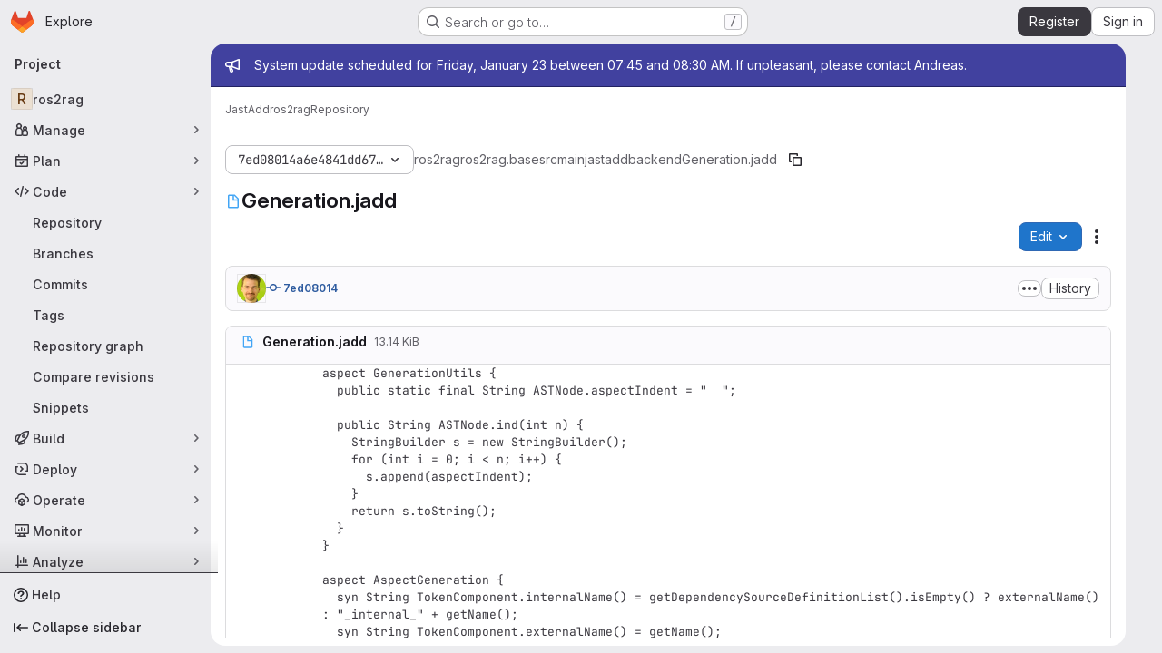

--- FILE ---
content_type: text/javascript; charset=utf-8
request_url: https://git-st.inf.tu-dresden.de/assets/webpack/85c5b90e.52baa2f0.chunk.js
body_size: 3665
content:
(this.webpackJsonp=this.webpackJsonp||[]).push([["85c5b90e"],{"E/jO":function(e,t,a){"use strict";a.d(t,"b",(function(){return d})),a.d(t,"c",(function(){return u})),a.d(t,"a",(function(){return g}));a("Tznw"),a("IYH6"),a("6yen"),a("OeRx"),a("l/dT"),a("RqS2"),a("Zy7a"),a("cjZU"),a("OAhk"),a("X42P"),a("mHhP"),a("fn0I"),a("UB/6"),a("imhG"),a("kidC"),a("F/X0"),a("ZzK0"),a("z6RN"),a("BzOf"),a("B++/"),a("47t/");var n=a("G3fq"),i=a.n(n),l=a("D+x4");const r=function({nodeType:e}){return 3===e},s=function(e,t){const a=document.createElement("span");return a.innerText=e,a.classList=t||"",a},o=function(e,t,a){const n=s(),o=function(e){return e.replace(/ /g,s(" ").outerHTML).replace(/\t/g,s("\t").outerHTML)}(i()(e));return n.innerHTML=Object(l.b)(o),n.childNodes.forEach((function(n){return function(e,t,a,n){if(r(e)&&(i=e.textContent,l=t,(o=i)&&!/^\s*$/.test(o)&&i.trim()===l.trim())){const i=s(t.trim(),a);Object.assign(i.dataset,n),e.replaceWith(i)}var i,l,o}(n,e,t,a)})),n.childNodes},h=new Map,c=new WeakSet,d=function(){return h.get("current")},u=function(e){return h.set("current",e)},g=function({path:e,d:t,wrapTextNodes:a}){const n=t.start_line+1,i=document.querySelector(`[data-path="${e}"]`).querySelectorAll(`.blob-content #LC${n}, .line_content:not(.old) #LC${n}`);null!=i&&i.length&&i.forEach((function(e){if(void 0===t.end_line)!function({d:e,line:t,wrapTextNodes:a}){let n=0;a&&(t.childNodes.forEach((function(e){e.replaceWith(...o(e.textContent,e.classList,e.dataset))})),c.add(t));const i=[...t.childNodes].find((function({textContent:t}){return n===e.start_char||(n+=t.length,!1)}));i&&!r(i)&&(i.dataset.charIndex=e.start_char,i.dataset.lineIndex=e.start_line,i.classList.add("cursor-pointer","code-navigation","js-code-navigation"),i.closest(".line").classList.add("code-navigation-line"))}({d:t,line:e,wrapTextNodes:a});else{const a=document.createTreeWalker(e,NodeFilter.SHOW_TEXT);let n=0,i=a.nextNode();for(;i&&!(t.start_char>=n&&t.end_char<=n+i.textContent.length);)n+=i.textContent.length,i=a.nextNode();if(i&&t.start_char!==t.end_char){const a=i.textContent,l=t.end_char-t.start_char,r=t.start_char-n,s=document.createElement("span");s.textContent=a.slice(r,r+l),s.dataset.charIndex=t.start_char,s.dataset.lineIndex=t.start_line,s.classList.add("gl-cursor-pointer","code-navigation","js-code-navigation"),i.replaceWith(a.slice(0,r),s,a.slice(r+l)),e.classList.add("code-navigation-line")}}}))}},klTQ:function(e,t,a){"use strict";a.r(t);var n=a("Tmea"),i=a.n(n),l=(a("RFHG"),a("z6RN"),a("xuo1"),a("v2fZ"),a("GuZl")),r=a("Mp8J"),s=a("ygVz"),o=a("/lV4"),h=a("3twG"),c=a("NmEs"),d=a("jlnU");const u=[{selector:".file-line-blame",property:"blame"},{selector:".file-line-num",property:"link"}];var g=function(){const e=document.querySelector(".file-holder");if(!e)return;e.addEventListener("click",(function(e){u.forEach((function(t){e.target.matches(t.selector)&&s.b.event(void 0,"click_link",{label:"file_line_action",property:t.property})}))}))},b=a("0hIY"),m=a("TPPX"),p=(a("ZzK0"),a("BzOf"),a("yi8e")),f=a("gFTu"),v=a("C5t3"),C=a("E/jO"),y={name:"Chunk",components:{GlIntersectionObserver:f.a},directives:{SafeHtml:r.a},props:{isHighlighted:{type:Boolean,required:!0},rawContent:{type:String,required:!0},highlightedContent:{type:String,required:!0},totalLines:{type:Number,required:!1,default:0},startingFrom:{type:Number,required:!1,default:0},blamePath:{type:String,required:!0},blobPath:{type:String,required:!0}},data:()=>({number:void 0,hasAppeared:!1}),computed:{...Object(p.f)(["data","blobs"]),shouldHighlight(){return Boolean(this.highlightedContent)&&(this.hasAppeared||this.isHighlighted)},pageSearchString(){const e=Object(v.a)(this.number);return Object(v.b)(this.blamePath,e)},codeStyling(){var e;return{marginLeft:((null===(e=this.$refs.lineNumbers)||void 0===e?void 0:e.offsetWidth)||96)+"px"}}},watch:{shouldHighlight:{handler(e){var t,a=this;null!==(t=this.blobs)&&void 0!==t&&t.length&&e&&(this.data?this.addCodeNavigationClasses():this.codeNavigationDataWatcher=this.$watch("data",(function(){a.addCodeNavigationClasses(),a.codeNavigationDataWatcher()})))},immediate:!0}},methods:{handleChunkAppear(){this.hasAppeared=!0,this.$emit("appear")},calculateLineNumber(e){return this.startingFrom+e+1},async addCodeNavigationClasses(){var e=this;await this.$nextTick(),Object.keys(this.data[this.blobPath]).forEach((function(t){const a=Number(t.split(":")[0]);a>=e.startingFrom&&a<e.startingFrom+e.totalLines+1&&Object(C.a)({path:e.blobPath,d:e.data[e.blobPath][t]})}))}}},w=a("tBpV"),_=Object(w.a)(y,(function(){var e=this,t=e._self._c;return t("div",{staticClass:"gl-flex"},[e.shouldHighlight?t("div",{staticClass:"gl-absolute gl-flex gl-flex-col"},e._l(e.totalLines,(function(a,n){return t("div",{key:n,staticClass:"diff-line-num line-links line-numbers gl-border-r gl-z-3 gl-flex !gl-p-0",attrs:{"data-testid":"line-numbers"}},[t("a",{staticClass:"file-line-blame gl-select-none !gl-shadow-none",attrs:{"data-event-tracking":"click_chunk_blame_on_blob_page",href:`${e.blamePath}${e.pageSearchString}#L${e.calculateLineNumber(n)}`}}),e._v(" "),t("a",{staticClass:"file-line-num gl-select-none !gl-shadow-none",attrs:{id:"L"+e.calculateLineNumber(n),href:"#L"+e.calculateLineNumber(n),"data-line-number":e.calculateLineNumber(n)}},[e._v("\n        "+e._s(e.calculateLineNumber(n))+"\n      ")])])})),0):t("div",{ref:"lineNumbers",staticClass:"line-numbers gl-mr-3 !gl-p-0 gl-text-transparent"}),e._v(" "),t("gl-intersection-observer",{staticClass:"gl-w-full",on:{appear:e.handleChunkAppear}},[t("pre",{staticClass:"code highlight gl-m-0 gl-w-full !gl-overflow-visible !gl-border-none !gl-p-0 gl-leading-0"},[e.shouldHighlight?t("code",{directives:[{name:"safe-html",rawName:"v-safe-html",value:e.highlightedContent,expression:"highlightedContent"}],style:e.codeStyling,attrs:{"data-testid":"content"}}):e._m(0)])])],1)}),[function(){return(0,this._self._c)("code",{staticClass:"line !gl-whitespace-pre-wrap gl-ml-1",attrs:{"data-testid":"content"},domProps:{textContent:this._s(this.rawContent)}})}],!1,null,null,null).exports,x=a("L9Ro"),k=a("bds0"),L=a("s6YX"),j=a.n(L),N={name:"SourceViewer",components:{Chunk:_,Blame:x.a,CodeownersValidation:function(){return Promise.resolve().then(a.bind(null,"4b03"))}},directives:{SafeHtml:r.a},mixins:[s.b.mixin()],i18n:{blameErrorMessage:Object(o.a)("Unable to load blame information. Please try again.")},props:{blob:{type:Object,required:!0},chunks:{type:Array,required:!1,default:function(){return[]}},shouldPreloadBlame:{type:Boolean,required:!1,default:!1},showBlame:{type:Boolean,required:!1,default:!1},projectPath:{type:String,required:!0},currentRef:{type:String,required:!0}},data:()=>({lineHighlighter:new b.a,blameData:[],renderedChunks:[],isBlameLoading:!1}),computed:{blameInfo(){var e=this;return this.blameData.reduce((function(t,a,n){return Object(k.b)(e.blameData,n)&&t.push({...a,blameOffset:Object(k.a)(a.lineno,n)}),t}),[])},isCodeownersFile(){return this.blob.name===m.d}},watch:{shouldPreloadBlame:{handler(e){e&&this.requestBlameInfo(this.renderedChunks[0])}},showBlame:{handler(e){Object(k.c)(this.blameData,e),this.isBlameLoading=!!e,e||(this.blameData=[]),this.requestBlameInfo(this.renderedChunks[0])},immediate:!0},blameData:{handler(e){this.showBlame&&(Object(k.c)(e,!0),e.length>0&&(this.isBlameLoading=!1))},immediate:!0},chunks:{handler(){this.selectLine()}}},mounted(){this.selectLine()},created(){this.handleAppear=i()(this.handleChunkAppear,l.g),this.track(m.e,{label:m.g,property:this.blob.language}),g()},methods:{async handleChunkAppear(e,t=!0){this.renderedChunks.includes(e)||(this.renderedChunks.push(e),await this.requestBlameInfo(e),e>0&&t&&this.handleChunkAppear(e-1,!1))},async requestBlameInfo(e){const t=this.chunks[e];if((this.showBlame||this.shouldPreloadBlame)&&t)try{var a,n;const{data:e}=await this.$apollo.query({query:j.a,variables:{ref:this.currentRef,fullPath:this.projectPath,filePath:this.blob.path,fromLine:t.startingFrom+1,toLine:t.startingFrom+t.totalLines,ignoreRevs:Object(c.H)(Object(h.s)("ignore_revs"))}}),i=null==e||null===(a=e.project)||void 0===a||null===(a=a.repository)||void 0===a||null===(a=a.blobs)||void 0===a?void 0:a.nodes[0],l=null==i||null===(n=i.blame)||void 0===n?void 0:n.groups,r=this.blameData.includes(l[0]);l&&!r&&this.blameData.push(...l)}catch(e){var i;const t=(null===(i=e.graphQLErrors)||void 0===i||null===(i=i[0])||void 0===i?void 0:i.message)||this.$options.i18n.blameErrorMessage;Object(d.createAlert)({message:t,captureError:!0,error:e})}},async selectLine(){await this.$nextTick(),this.lineHighlighter.highlightHash(this.$route.hash)}}},B=Object(w.a)(N,(function(){var e=this,t=e._self._c;return t("div",{staticClass:"gl-flex"},[e.showBlame?t("blame",{attrs:{"blame-info":e.blameInfo,"is-blame-loading":e.isBlameLoading}}):e._e(),e._v(" "),t("div",{staticClass:"file-content code code-syntax-highlight-theme js-syntax-highlight blob-content blob-viewer gl-flex gl-w-full gl-flex-col gl-overflow-auto",attrs:{"data-type":"simple","data-path":e.blob.path,"data-testid":"blob-viewer-file-content"}},[e.isCodeownersFile?t("codeowners-validation",{staticClass:"gl-text-default",attrs:{"current-ref":e.currentRef,"project-path":e.projectPath,"file-path":e.blob.path}}):e._e(),e._v(" "),e._l(e.chunks,(function(a,n){return t("chunk",{key:n,attrs:{"is-highlighted":Boolean(a.isHighlighted),"raw-content":a.rawContent,"highlighted-content":a.highlightedContent,"total-lines":a.totalLines,"starting-from":a.startingFrom,"blame-path":e.blob.blamePath,"blob-path":e.blob.path},on:{appear:function(){return e.handleAppear(n)}}})}))],2)],1)}),[],!1,null,null,null);t.default=B.exports}}]);
//# sourceMappingURL=85c5b90e.52baa2f0.chunk.js.map